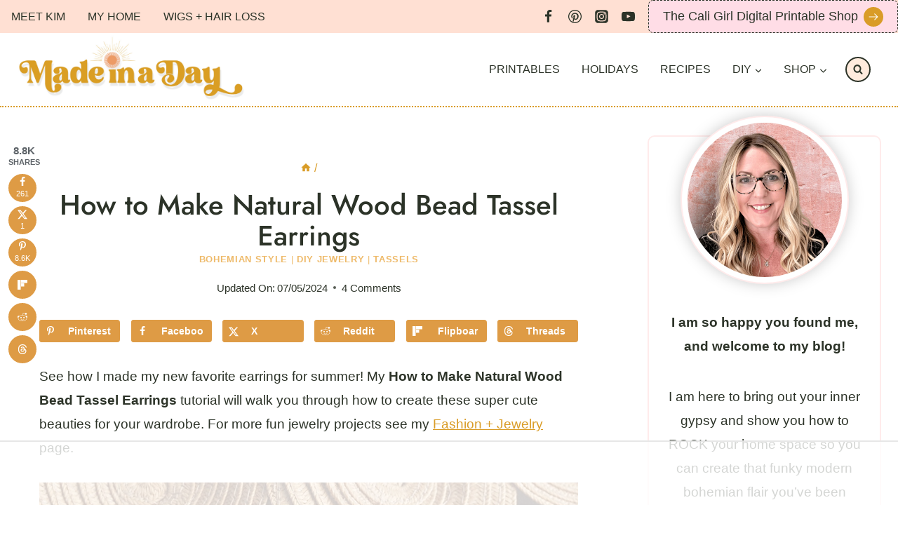

--- FILE ---
content_type: text/html
request_url: https://api.intentiq.com/profiles_engine/ProfilesEngineServlet?at=39&mi=10&dpi=936734067&pt=17&dpn=1&iiqidtype=2&iiqpcid=c5f147f9-f6fe-4043-9677-8064c51cbf71&iiqpciddate=1768593845288&pcid=07284659-13dd-4cf5-8d0a-dd1904de4061&idtype=3&gdpr=0&japs=false&jaesc=0&jafc=0&jaensc=0&jsver=0.33&testGroup=A&source=pbjs&ABTestingConfigurationSource=group&abtg=A&vrref=https%3A%2F%2Fmadeinaday.com
body_size: 57
content:
{"abPercentage":97,"adt":1,"ct":2,"isOptedOut":false,"data":{"eids":[]},"dbsaved":"false","ls":true,"cttl":86400000,"abTestUuid":"g_42d7688c-1786-4d82-b3d8-23ab4afbb5de","tc":9,"sid":-1285051000}

--- FILE ---
content_type: text/html; charset=utf-8
request_url: https://www.google.com/recaptcha/api2/aframe
body_size: 268
content:
<!DOCTYPE HTML><html><head><meta http-equiv="content-type" content="text/html; charset=UTF-8"></head><body><script nonce="KkxklVyyEGu7pxeH-ym9UQ">/** Anti-fraud and anti-abuse applications only. See google.com/recaptcha */ try{var clients={'sodar':'https://pagead2.googlesyndication.com/pagead/sodar?'};window.addEventListener("message",function(a){try{if(a.source===window.parent){var b=JSON.parse(a.data);var c=clients[b['id']];if(c){var d=document.createElement('img');d.src=c+b['params']+'&rc='+(localStorage.getItem("rc::a")?sessionStorage.getItem("rc::b"):"");window.document.body.appendChild(d);sessionStorage.setItem("rc::e",parseInt(sessionStorage.getItem("rc::e")||0)+1);localStorage.setItem("rc::h",'1768593856233');}}}catch(b){}});window.parent.postMessage("_grecaptcha_ready", "*");}catch(b){}</script></body></html>

--- FILE ---
content_type: text/css
request_url: https://madeinaday.com/wp-content/themes/restored316-crafted/style.css?ver=1.0.0
body_size: 4642
content:
/*
Theme Name:     Crafted
Theme URI:      http://shop.restored316designs.com/themes
Template:       kadence
Author:         Restored 316 // Lauren Dierschke
Author URI:     http://shop.restored316designs.com/themes
Description:    A mobile responsive WordPress theme built for the Kadence Framework by Lauren Dierschke of Restored 316.
Version:        1.0.0
License:        GNU General Public License v3.0 (or later)
License URI:    https://www.gnu.org/licenses/gpl-3.0.html
*/

/* Theme customization starts here
-------------------------------------------------------------- */

@font-face {
    font-family: 'Whitenice';
    src: url('fonts/Whitenice.woff2') format('woff2'),
        url('fonts/Whitenice.woff') format('woff');
    font-weight: 500;
    font-style: normal;
    font-display: swap;
}

a,
.kb-button,
a span,
a:not(.post-more-link),
.search-toggle-open,
.recipe-tabs .kt-acccordion-button-label-show {
	-webkit-transition: all .25s ease-in-out !important;
	transition: all .25s ease-in-out !important;
	text-underline-offset: 5px;
}

.link-style-color-underline .entry-content p a, 
.link-style-color-underline .entry-content strong>a, 
.link-style-color-underline .entry-content em>a, 
.link-style-color-underline .entry-content>ul a, 
.link-style-color-underline .entry-content ul.wp-block-list li a, 
.link-style-color-underline .entry-content>ol a, 
.link-style-color-underline .entry-content .wp-block-group ul a, 
.link-style-color-underline .entry-content .wp-block-group ol a {
	text-decoration-thickness: 2px;
}

.link-style-color-underline .entry-content p a, 
.link-style-color-underline .entry-content strong>a, 
.link-style-color-underline .entry-content em>a, 
.link-style-color-underline .entry-content>ul a,
.link-style-color-underline .entry-content ul.wp-block-list li a, 
.link-style-color-underline .entry-content>ol a, 
.link-style-color-underline .entry-content .wp-block-group ul a, 
.link-style-color-underline .entry-content .wp-block-group ol a {
    color: inherit;
    text-decoration-color: var(--global-palette-highlight);
}

.link-style-color-underline .entry-content ul.wp-block-list li a:hover {
	text-decoration-color: var(--global-palette-highlight-alt);
}

::selection {
	background: var(--global-palette3);
	color: var(--global-palette9);
}

input:not(.kb-text-style-field),
select:not(.kb-text-style-field),
textarea:not(.kb-text-style-field) {
	border-radius: 0 !important;
}

.comment-form input:placeholder-shown+label,
.comment-form textarea:placeholder-shown+label,
.comment-form .comment-input-wrap p label,
.comment-form p.comment-form-float-label label,
.comment-form input:placeholder-shown+label,
.comment-form textarea:placeholder-shown+label,
.search-form input[type="search"],
.search-form input.search-field {
	color: var(--global-palette3) !important;
	border-color: var(--global-palette3) !important;
}

.drawer-content input[type="search"]::-webkit-input-placeholder {
	font-size: inherit !important;
}

input[type="text"]:not(.kb-text-style-field),
input[type="email"]:not(.kb-text-style-field), input[type="url"]:not(.kb-text-style-field), input[type="password"]:not(.kb-text-style-field), input[type="search"]:not(.kb-text-style-field),
input[type="number"]:not(.kb-text-style-field), input[type="tel"]:not(.kb-text-style-field),
input[type="date"]:not(.kb-text-style-field), input[type="month"]:not(.kb-text-style-field), input[type="week"]:not(.kb-text-style-field), input[type="time"]:not(.kb-text-style-field), input[type="datetime"]:not(.kb-text-style-field), input[type="datetime-local"]:not(.kb-text-style-field), input[type="color"]:not(.kb-text-style-field),
textarea:not(.kb-text-style-field),
select:not(.kb-text-style-field) {
	border: 1px solid var(--global-palette3) !important;
}

.wp-block-search input[type="search"]:not(.kb-text-style-field) {
	border: 0px !important;
}

.post-hero-section .entry-hero-container-inner {
	padding: 10px 0 30px;
  --mask:
    radial-gradient(29px at 50% calc(100% - 41px),#000 99%,#0000 101%) calc(50% - 40px) 0/80px 100%,
    radial-gradient(29px at 50% calc(100% + 21px),#0000 99%,#000 101%) 50% calc(100% - 20px)/80px 100% repeat-x;
  -webkit-mask: var(--mask);
          mask: var(--mask);
}

.loop-entry .entry-content-wrap {
	padding: 1rem;
}

.entry.loop-entry {
	padding: 5px;
}

.grid-cols {
    column-gap: 1.5rem;
    row-gap: 1.5rem;
}

.pagination .page-numbers {
	border-radius: 100%;
}

.pagination .nav-links {
	text-align: center;
}

.video .entry-title::before {
  content: "";
  display: inline-block;
  width: 20px;
  height: 20px;
  margin-right: 8px;
  background: url(images/video.svg) no-repeat center center;
  background-size: contain;
  vertical-align: middle;
}

.post-signature {
    text-align: left;
    margin-top: 2rem;
}


/* List Styles
--------------------------------------------- */

/* === ORDERED LIST (NUMBERED) === */

.single-content ol {
  position: relative;
  list-style-type: none;
  padding-left: 35px;
}

.single-content ol:not(.is-style-continue-list) {
  counter-reset: countlist;
}

.entry-content ol li {
  margin: 0.5em 0;
  counter-increment: countlist;
  position: relative;
  list-style-type: none;
  padding-left: 0;
  text-indent: 0;
}

.single-sfwd-lessons .single-content ol li::before {
	display: none;
}

.single-content ol li::before {
  content: counter(countlist);
  color: var(--global-palette9);
  font-size: 0.75rem; /* smaller number font */
  font-weight: 700;
  position: absolute;
  --size: 28px;
  left: calc(-1 * var(--size) - 10px);
  line-height: var(--size);
  width: var(--size);
  height: var(--size);
  top: 4px;
  background: var(--global-palette1);
  border-radius: 100%;
  text-align: center;
  padding: 0;
}


/* === UNORDERED LIST (BULLET LIST) === */

.single-content ul,
.wp-block-query ul {
  padding-left: 15px;
  margin-left: 0;
}

.single-content .wprm-recipe ul {
  padding-left: 0;
}

.single-content ul li {
  list-style-type: disc;
  position: relative;
}

.single-content ul li::marker {
  color: var(--global-palette1);
}

body.has-colorful-bullets .single-content ul li:nth-child(5n+2)::marker {
  color: var(--global-palette2);
}

body.has-colorful-bullets .single-content ul li:nth-child(5n+3)::marker {
  color: var(--global-palette3);
}

body.has-colorful-bullets .single-content ul li:nth-child(5n+4)::marker {
  color: var(--global-palette4);
}

body.has-colorful-bullets .single-content ul li:nth-child(5n)::marker {
  color: var(--global-palette5);
}

.wp-block-query ul li::marker {
  color: transparent;
}

ul.is-style-split-list{
	display: grid;
    grid-column-gap: 20px;
	grid-template-columns: repeat(2, 1fr);
}

@media only screen and (max-width: 767px) {
	
	ul.is-style-split-list{
	grid-template-columns: repeat(1, 1fr);
}

}


/* Color Rotating Focused Menu Item
------------------------------------------------------------ */

.colorful-focus > a,
.focus > a {
  font-family: 'Jost', sans-serif;
  font-size: 25px !important;
  font-weight: 700;
  letter-spacing: 2px;
  text-transform: uppercase;
  padding: 0 !important;
}

.colorful-focus > a span,
.focus > a span {
  transition: color 0.3s ease;
}

.header-button::after {
  content: '';
  display: inline-block;
  width: 28px;
  height: 28px;
  margin-left: 8px;
  vertical-align: middle;
  background-color: var(--global-palette5); 
  border-radius: 50%;
  background-image: url('images/next-white.svg');
  background-repeat: no-repeat;
  background-position: center;
  background-size: 50%; 
}

/* Menu Block
--------------------------------------------- */

.wp-block-navigation-item {
	width: 100%;
}

.wp-block-navigation-item.open-on-click .wp-block-navigation-submenu__toggle,
.wp-block-navigation-item.open-on-hover-click a {
	background: #fff !important;
	border: 1px solid var(--global-palette3) !important;
	padding: 10px 30px !important;
    color: var(--global-palette3) !important;
	letter-spacing: 0;
	text-transform: none;
	width: 100%;
	font-weight: 700;
	font-size: 18px;
}

.wp-block-navigation-item .wp-block-navigation-submenu__toggle {
	transform: scale(1);	
}

.wp-block-navigation__submenu-icon {
	background: var(--global-palette5) !important;
	border-radius: 50%;
	width: 24px !important;
	height: 24px !important;
	display: flex !important;
	align-items: center;
	justify-content: center;
	margin-left: -32px !important;
	z-index: 99;
}

.wp-block-navigation__submenu-icon svg {
	width: 12px !important;
	height: 12px !important;
	color: #fff;
}

.wp-block-navigation__submenu-container {
	background-color: var(--global-palette5) !important;
	border: none !important;
	left: 0 !important;
	margin-left: 0 !important;
	padding-left: 0 !important;
	width: 100% !important;
    box-shadow: 0px 0px 6px 0px rgb(0 0 0 / 5%);
}

.wp-block-navigation-item.open-on-hover-click .wp-block-navigation__submenu-container a {
	background-color: var(--global-palette5) !important;
	border: 0 !important;
	border-radius: 0;
	color: var(--global-palette9) !important;
	font-size: 14px;
	padding: 10px 15px;
	z-index: 99;
}

.wp-block-navigation-item.open-on-hover-click .wp-block-navigation__submenu-container a:hover {
	background-color: var(--global-palette4) !important;
}

.wp-block-navigation__submenu-container li {
	font-weight: 700;
	font-size: 16px;
    color: var(--global-palette9) !important;
	letter-spacing: 0;
	text-transform: none;
	font-size: 14px;
}

.wp-block-navigation__submenu-container li:hover {
	background: var(--global-palette8);
	color: var(--global-palette3) !important;
}

.wp-block-navigation__submenu-container li:last-of-type {
	border: none;
}

.wp-block-navigation__submenu-container li a {
	padding: 10px 15px;
}

@media only screen and (max-width: 767px) {

	.wp-block-navigation .wp-block-navigation-item,
	.wp-block-navigation__container{
		position: relative;
		flex-wrap: wrap !important;
	}
	
	.wp-block-navigation .has-child .wp-block-navigation__submenu-container{
		display: Block !important;
		position: relative !important;
		left: auto !important;
		top: auto !important;
		width: 100% !important;
	}
	
	
	.wp-block-navigation-item .wp-block-navigation-submenu__toggle,
	.wp-block-navigation__submenu-container li a{
		padding-top: 14px;
		padding-bottom: 14px;
	}

}

@media (max-width: 440px) {
	
	.wp-block-navigation.no-wrap {
		--navigation-layout-wrap: wrap;
	}
	
}

/* Gallery Slider
------------------------------------------------------------ */

.kt-blocks-carousel ,
.kt-post-grid-layout-carousel{
    padding-left: 0px;
    padding-right: 0px;
}

.kt-blocks-carousel .splide__track{
	padding-left: 0px !important;
	padding-right: 0px !important;
}

.kt-blocks-carousel .kb-splide .splide__arrow,
.kt-post-grid-layout-carousel .kb-splide .splide__arrow,
.entry-related-carousel .splide__arrow {
	width: 40px;
	height: 40px;
	background: var(--global-palette6) url(images/next.svg) center no-repeat;
	background-size: 18px 18px;
	opacity: 100 !important;
	border-radius: 50% !important;
}

.entry-related-carousel .splide__arrow--next:hover,
.kb-splide .splide__arrow:hover {
  background: var(--global-palette6) url(images/next.svg) center no-repeat !important;
  background-size: 18px 18px !important;
}


.kt-blocks-carousel .kb-splide .splide__arrow.splide__arrow--prev,
.kt-post-grid-layout-carousel .kb-splide .splide__arrow.splide__arrow--prev,
.entry-related-carousel .splide__arrow--prev {
	background: var(--global-palette6) url(images/back.svg) center no-repeat !important;
	background-size: 18px 18px !important;
}

.kt-blocks-carousel .kb-splide .splide__arrow svg,
.kt-post-grid-layout-carousel .kb-splide .splide__arrow svg,
.entry-related-carousel .splide__arrow svg {
	display: none;
}

.kt-blocks-carousel .splide__arrow--prev,
.kt-post-grid-layout-carousel .splide__arrow--prev,
.entry-related-carousel .splide__arrow--prev{
	left: -15px !important;
}

.kt-blocks-carousel .splide__arrow--next,
.kt-post-grid-layout-carousel .splide__arrow--next,
.entry-related-carousel .splide__arrow--next {
	right: -15px !important;
}

.kt-blocks-carousel .kb-splide .splide__arrow,
.kt-post-grid-layout-carousel .kb-splide .splide__arrow,
.entry-related-carousel .splide__arrow {
  transition: transform 0.3s ease;
  will-change: transform;
  vertical-align: middle;
  line-height: 0;              
  display: inline-flex;        
  align-items: center;         
   justify-content: center;
  transform: translateY(0);    
}

.kt-blocks-carousel .splide__arrow--next:hover,
.kt-post-grid-layout-carousel .splide__arrow--next:hover,
.entry-related-carousel .splide__arrow--next:hover {
  transform: translateX(5px);
}

.kt-blocks-carousel .splide__arrow--prev:hover,
.kt-post-grid-layout-carousel .splide__arrow--prev:hover,
.entry-related-carousel .splide__arrow--prev:hover {
  transform: translateX(-5px);
}

.entry-related-carousel .carousel-item {
	padding: 5px;
}

/* Read More Link
------------------------------------------------------------ */

.more-link-wrap .kadence-svg-iconset {
	display: none !important;
}

.post-more-link {
	color: var(--global-palette1);
}

.post-more-link::before {
	content: '';
	display: inline-block;
	width: 25px;
	height: 25px;
	background-image: url(images/star.svg);
	background-size: contain;
	background-repeat: no-repeat;
	background-position: center;
	margin-left: 8px;
	vertical-align: middle;
}

a.post-more-link {
	text-decoration: none !important;
}

/* Post Layout Customizations for mobile
--------------------------------------------- */

/* This code makes all the posts appear in 2 columns on mobile.  If you want single columns, you can remove the section below */
@media (max-width: 992px) {
	
	/* This code makes all the posts appear in 2 columns on mobile.  If you want single columns, you can remove the section below */
	.archive .grid-cols,
	.grid-cols {
		grid-template-columns: repeat(2, minmax(0, 1fr)) !important;
		column-gap: 1rem !important;
		row-gap: 1rem !important;
	}
	
	.wp-block-post-template.is-flex-container li {
		width: 46%;
	}
	
	 /* If you add a class of full-post to any query loop or posts block, it will appear full width on mobile instead of in 2 columns */
	.grid-cols.full-post {
		grid-template-columns: minmax(0, 1fr) !important;
	}
	
	.full-post .wp-block-post-template.is-flex-container li {
		width: 100%;
	}
	
}

@media (max-width: 767px) {
	/* Reduces the space around boxed in content on mobile so more texts shows without scrolling so much */
	.loop-entry .entry-content-wrap {
	    padding: 0.5rem !important;
	}
}

/* Icon/Image Hover Effect on Round Gallery
------------------------------------------------------------ */

.hover-effect .kb-gallery-image-contain {
  overflow: hidden;
  position: relative;
}

.hover-effect .kb-gallery-image-contain img {
  transition: transform 0.4s ease, filter 0.4s ease;
}

.hover-effect .kadence-blocks-gallery-item:hover .kb-gallery-image-contain img {
  transform: scale(1.05) rotate(1deg);
  filter: brightness(1.1);
}

.hover-effect .kadence-blocks-gallery-item__caption {
  transition: transform 0.3s ease, opacity 0.3s ease;
}

.hover-effect .kadence-blocks-gallery-item:hover .kadence-blocks-gallery-item__caption {
  transform: translateY(-5px);
  opacity: 1;
}

/* Rotate Colors for Header/Footer Social Media Icons
------------------------------------------------------------ */

body.has-colorful-social-icons .header-social-wrap .header-social-inner-wrap .social-button:nth-child(1),
body.has-colorful-social-icons .footer-social-wrap .footer-social-inner-wrap .social-button:nth-child(1) {
  border-color: var(--global-palette1);
}

body.has-colorful-social-icons .header-social-wrap .header-social-inner-wrap .social-button:nth-child(2),  
body.has-colorful-social-icons .footer-social-wrap .footer-social-inner-wrap .social-button:nth-child(2) {
  border-color: var(--global-palette2);
}

body.has-colorful-social-icons .header-social-wrap .header-social-inner-wrap .social-button:nth-child(3),
body.has-colorful-social-icons .footer-social-wrap .footer-social-inner-wrap .social-button:nth-child(3) {
  border-color: var(--global-palette5);
}

body.has-colorful-social-icons .header-social-wrap .header-social-inner-wrap .social-button:nth-child(4),
body.has-colorful-social-icons .footer-social-wrap .footer-social-inner-wrap .social-button:nth-child(4) {
  border-color: var(--global-palette6);
}

body.has-colorful-social-icons .header-social-wrap .header-social-inner-wrap .social-button:nth-child(5),
body.has-colorful-social-icons .footer-social-wrap .footer-social-inner-wrap .social-button:nth-child(6) {
  border-color: var(--global-palette7);
}

body.has-colorful-social-icons .header-social-wrap .header-social-inner-wrap .social-button:hover,
body.has-colorful-social-icons .footer-social-wrap .footer-social-inner-wrap .social-button:hover {
  border-color: var(--global-palette3);
  color: var(--global-palette3);
}


/* Customize the Search
------------------------------------------------------------ */

.site-header-bottom-section-right,
.site-header-main-section-right {
  position: relative;
}

.search-toggle-open-container .search-toggle-open {
	border-radius: 100%;
}

.custom-inline-search {
  position: absolute;
  right: 40px; /* Adjust based on spacing from icon */
  top: 50%;
  transform: translateY(-50%);
  opacity: 0;
  pointer-events: none;
  transition: all 0.3s ease;
  width: 0;
  padding: 8px 0;
  font-size: 16px;
  border-radius: 4px;
  border: 1px solid #ccc;
  background: white;
  z-index: 9999;
  overflow: hidden;
}

body.search-active .custom-inline-search {
  width: 250px; 
  padding: 8px 12px;
  opacity: 1;
  pointer-events: auto;
  box-shadow: 0 4px 12px rgba(0, 0, 0, 0.1);
}

.wp-block-search.wp-block-search__button-inside .wp-block-search__inside-wrapper {
	border-color: var(--global-palette3);
	border-radius: 0;
}

/* Add Star Icon to HTML Header Element
------------------------------------------------------------ */

.header-svg-icon {
  width: 25px;
  height: 25px;
  margin-right: 8px;
  vertical-align: middle;
  color: var(--global-palette9); 
}

/* Customize Password Protected Page
------------------------------------------------------------ */

.custom-password-box {
  max-width: 450px;
  margin: 3rem auto;
  padding: 2rem;
  background: var(--global-palette8);
  text-align: center;
}

.header-html-inner span {
    font-family: 'Whitenice', cursive;
    font-size: 1.2em; /* optional: adjust as needed */
}

.custom-password-intro {
  font-size: 1.1rem;
  color: #5a4a42;
  margin-bottom: 1.5rem;
  line-height: 1.6;
}

.custom-password-box input[type="password"],
.custom-password-box input[type="submit"] {
  display: block;
  width: 100%;
  padding: 0.75rem;
  font-size: 1rem;
  margin-bottom: .5rem;
  border-radius: 8px;
  border: 1px solid #ccc;
  box-sizing: border-box;
}

.custom-password-box input[type="submit"] {
  background-color: var(--global-palette1);
  color: white;
  border: none;
  font-weight: 600;
  cursor: pointer;
  transition: background-color 0.3s ease;
}

.custom-password-box input[type="submit"]:hover {
  background-color: #c8a193;
}

.woocommerce form.checkout_coupon, .woocommerce form.login, .woocommerce form.register {
	border: none;
	margin: 1rem auto;
	padding: 2rem;
	background: var(--global-palette8);
}

.woocommerce h2 {
	margin: 0;
}

/* Subcategory Menu that displays on Archives automatically
--------------------------------------------- */

.category-submenu-wrapper {
  margin: 20px 0;
}

.category-submenu ul {
  list-style: none;
  padding: 0;
  margin: 0;
}

.category-submenu li {
  display: inline-block;
}

.category-submenu li a {
  margin-right: 10px;
  text-decoration: none;
  color: var(--global-palette5);
  position: relative;
  padding-left: 35px; /* space for SVG */
}

.category-submenu li a:hover {
  color: var(--global-palette1);
}

.category-submenu li a.active {
  text-decoration: underline;
  text-decoration-thickness: 2px;
  text-decoration-color: var(--global-palette-highlight);
  color: var(--global-palette3);
}

.category-submenu li a.active::before {
  content: '';
  position: absolute;
  left: 0;
  top: 50%;
  transform: translateY(-50%);
  width: 25px;
  height: 25px;
  background: url('images/star.svg') no-repeat center center;
  background-size: contain;
}

.post-archive-hero-section .entry-hero-container-inner,
.page-hero-section .entry-hero-container-inner {
	padding: 20px 0 40px;
  --mask:
    radial-gradient(29px at 50% calc(100% - 41px),#000 99%,#0000 101%) calc(50% - 40px) 0/80px 100%,
    radial-gradient(29px at 50% calc(100% + 21px),#0000 99%,#000 101%) 50% calc(100% - 20px)/80px 100% repeat-x;
  -webkit-mask: var(--mask);
          mask: var(--mask);
}

.kt-blocks-post-grid-item .entry-title a,
.entry.loop-entry .entry-title a {
	transition: .5s;
	background-image: linear-gradient(180deg, transparent 94%, var(--global-palette3) 0);
	background-size: 0 100%;
	background-repeat: no-repeat;
	text-decoration: none;
	-webkit-transition: background-size .6s ease;
	-moz-transition: background-size .6s ease;
	-ms-transition: background-size .6s ease;
	-o-transition: background-size .6s ease;
	display: inline !important;
}

.archive .entry.loop-entry:hover .entry-title a,
.blog .entry.loop-entry:hover .entry-title a {
    background-size: 100% 100%;
}

/* Arrow Icon Movement
--------------------------------------------- */

.arrow-icon svg {
  transition: transform 0.4s ease;
}

.arrow-icon:hover svg {
  transform: translateX(5px);
}

/* Learndash
--------------------------------------------- */

.learndash-wrapper .ld-item-list .ld-item-list-item {
	border: 2px solid var(--global-palette8) !important;
}

.learndash-wrapper .ld-status-incomplete.ld-status-icon {
	border-color: var(--global-palette7) !important;
}

.learndash-wrapper .ld-tabs .ld-tabs-navigation:after,
.learndash-wrapper .ld-focus .ld-focus-header .ld-progress .ld-progress-bar {
	background: var(--global-palette7) !important;
}

.learndash-wrapper .ld-breadcrumbs, .learndash-wrapper .ld-lesson-status {
	background: var(--global-palette8) !important;
}

.learndash-wrapper:not(.ld-registration__outer-wrapper):not(.learndash-wrapper--modern) .ld-button.ld-button-transparent:hover,
.learndash-wrapper .ld-focus .ld-focus-header #sfwd-mark-complete #learndash_mark_complete_button:hover, .learndash-wrapper .ld-focus .ld-focus-header #sfwd-mark-complete .learndash_mark_complete_button:hover, .learndash-wrapper .ld-focus .ld-focus-header .sfwd-mark-complete #learndash_mark_complete_button:hover, .learndash-wrapper .ld-focus .ld-focus-header .sfwd-mark-complete .learndash_mark_complete_button:hover {
	outline-color: var(--global-palette7) !important;
}

.learndash-course-reviews-review-stars,
.learndash-course-reviews-container .learndash-course-reviews-stars-input .review-star label {
	font-size: 1.5em;
}

.learndash-wrapper .ld-button:hover:not([disabled]):not(.ld-button-transparent):not(.ld--ignore-inline-css), #learndash-tooltips .ld-tooltip:after, #learndash-tooltips .ld-tooltip, .ld-tooltip:not(.ld-tooltip--modern) [role="tooltip"], .learndash-wrapper .ld-primary-background, .learndash-wrapper .btn-join:not(.ld--ignore-inline-css), .learndash-wrapper #btn-join:not(.ld--ignore-inline-css), .learndash-wrapper .ld-button:not([disabled]):not(.ld-button-reverse):not(.ld-button-transparent):not(.ld--ignore-inline-css), .learndash-wrapper .ld-expand-button:not([disabled]), .learndash-wrapper .wpProQuiz_content .wpProQuiz_button:not([disabled]):not(.wpProQuiz_button_reShowQuestion):not(.wpProQuiz_button_restartQuiz), .learndash-wrapper .wpProQuiz_content .wpProQuiz_button2:not([disabled]), .learndash-wrapper .ld-focus .ld-focus-sidebar .ld-course-navigation-heading, .learndash-wrapper .ld-focus-comments .form-submit #submit, .learndash-wrapper .ld-login-modal input[type='submit']:not([disabled]), .learndash-wrapper .ld-login-modal .ld-login-modal-register:not([disabled]), .learndash-wrapper .wpProQuiz_content .wpProQuiz_certificate a.btn-blue:not([disabled]), .learndash-wrapper .ld-focus .ld-focus-header .ld-user-menu .ld-user-menu-items a:not([disabled]), #wpProQuiz_user_content table.wp-list-table thead th, #wpProQuiz_overlay_close:not([disabled]), .learndash-wrapper .ld-expand-button.ld-button-alternate:not([disabled]) .ld-icon {
	color: var(--global-palette9) !important;
}

button, .button, .wp-block-button__link, input[type="button"], input[type="reset"], input[type="submit"], .fl-button, .elementor-button-wrapper .elementor-button, .wc-block-components-checkout-place-order-button, .wc-block-cart__submit {
	letter-spacing: 0;
}

.learndash-wrapper .ld-tabs .ld-tabs-navigation .ld-tab {
	color: var(--global-palette5) !important;
}

.learndash-course-grid .items-wrapper .grid-1 .ribbon {
	background: var(--global-palette1) !important;
}

.learndash-wrapper .ld-course-status.ld-course-status-not-enrolled {
	background: none;
}

.learndash-wrapper .ld-tertiary-background {
	background: var(--global-palette1) !important;
}

.learndash-wrapper .ld-course-status.ld-course-status-not-enrolled .ld-course-status-action .ld-text .ld-login-text {
	color: var(--global-palette3) !important;
}




--- FILE ---
content_type: text/css
request_url: https://ads.adthrive.com/sites/59a5dca74704121531a02fd3/ads.min.css
body_size: 654
content:
.adthrive-device-desktop .adthrive-recipe,
.adthrive-device-tablet .adthrive-recipe {
	float: right;
	clear: right;
	margin-left: 10px;
}

.adthrive-content > div, .adthrive-content > div iframe {
min-width: auto !important;
}

.adthrive-footer {
z-index:99999999 !important;
}

@media (max-width: 375px) {
  #sb_instagram {
    max-width: 100% !important;
}
}

.adthrive-player-position .adthrive-player-title {
margin-top: 0
}

/* Remove Recipe Ads from Printed Pages */
@media print {
  .adthrive-ad,
  .adthrive-comscore {
    display: none;
    height: 0px;
    width: 0px;
    visibility:hidden;
  }
}

/* Top Center White Background */
.adthrive-collapse-mobile-background {
background-color: #fff!important;
}
.adthrive-top-collapse-close > svg > * {
stroke: black;
font-family: sans-serif;
}
.adthrive-top-collapse-wrapper-video-title,
.adthrive-top-collapse-wrapper-bar a a.adthrive-learn-more-link {
color: black!important;
}
/* END top center white background */

/* ads in roundup grids */
.mv-list-list-grid-inner > .adthrive-content {
width: 100%!important;
}

body.archive .adthrive-content {
  grid-column: 1 / -1;
}

/* Prevent video player from expanding on desktop */
body.adthrive-device-desktop .adthrive-collapse-player,
body.adthrive-device-desktop #adthrive-contextual-container {
max-width: 600px;
height: auto!important;
}
body.adthrive-device-desktop div[id^="cls-video-container"] {
min-height: 360px!important; /* <- adjust as needed for particular site */
}

body.adthrive-device-desktop #kt-scroll-up {
    margin-bottom: 260px;
}

body.adthrive-device-tablet #kt-scroll-up {
    margin-bottom: 250px;
}

body.adthrive-device-phone #kt-scroll-up {
    margin-bottom: 30px;
}

.sidebar-inner-wrap > .widget:last-of-type {
    position: relative !important;
}

--- FILE ---
content_type: text/plain
request_url: https://rtb.openx.net/openrtbb/prebidjs
body_size: -220
content:
{"id":"29d10cc5-3141-4e61-9b4f-ce6d9d4afafa","nbr":0}

--- FILE ---
content_type: text/plain; charset=UTF-8
request_url: https://at.teads.tv/fpc?analytics_tag_id=PUB_17002&tfpvi=&gdpr_consent=&gdpr_status=22&gdpr_reason=220&ccpa_consent=&sv=prebid-v1
body_size: 56
content:
YTczYmM4MzgtYzc2MS00NzJkLWI1OWYtNjE0NjgyYmVjZTljIy03LTI=

--- FILE ---
content_type: text/plain
request_url: https://rtb.openx.net/openrtbb/prebidjs
body_size: -220
content:
{"id":"ff5d65e2-f879-4414-a549-5f1dafb9b1d6","nbr":0}

--- FILE ---
content_type: text/plain
request_url: https://rtb.openx.net/openrtbb/prebidjs
body_size: -220
content:
{"id":"64c6e243-f304-4ebd-b750-8d94ffeb4636","nbr":0}

--- FILE ---
content_type: text/plain
request_url: https://rtb.openx.net/openrtbb/prebidjs
body_size: -220
content:
{"id":"815ad543-a148-4176-a916-1a105e7a3147","nbr":0}

--- FILE ---
content_type: text/plain
request_url: https://rtb.openx.net/openrtbb/prebidjs
body_size: -220
content:
{"id":"17e40dcf-5203-4ed5-89cb-950133fa5d3e","nbr":0}

--- FILE ---
content_type: text/plain
request_url: https://rtb.openx.net/openrtbb/prebidjs
body_size: -220
content:
{"id":"0897ca43-1e8a-409b-8cdf-700687d6fa4a","nbr":0}

--- FILE ---
content_type: text/plain
request_url: https://rtb.openx.net/openrtbb/prebidjs
body_size: -220
content:
{"id":"b08a0401-aa91-4a16-9b05-f648f18aaa28","nbr":0}

--- FILE ---
content_type: application/javascript; charset=utf-8
request_url: https://madeinaday.com/wp-content/cache/perfmatters/madeinaday.com/minify/7af95168fd88.custom-scripts.min.js?ver=1755897992
body_size: 1014
content:
document.addEventListener("DOMContentLoaded",function(){const menuLinks=document.querySelectorAll(".colorful-focus > a");const colors=['var(--global-palette1)','var(--global-palette2)','var(--global-palette5)','var(--global-palette6)','var(--global-palette7)'];const hoverColors=['var(--global-palette2)','var(--global-palette7)','var(--global-palette1)','var(--global-palette6)','var(--global-palette5)'];menuLinks.forEach(link=>{const text=link.textContent.trim();const spans=[];link.textContent='';[...text].forEach((char,index)=>{const span=document.createElement('span');span.textContent=char;span.style.color=colors[index%colors.length];spans.push(span);link.appendChild(span)});link.addEventListener('mouseenter',()=>{spans.forEach((span,index)=>{span.style.color=hoverColors[index%hoverColors.length]})});link.addEventListener('mouseleave',()=>{spans.forEach((span,index)=>{span.style.color=colors[index%colors.length]})})});const toggle=document.querySelector(".search-toggle-open");if(toggle){toggle.removeAttribute("data-toggle-target");toggle.removeAttribute("data-toggle-body-class");toggle.removeAttribute("data-set-focus");const input=document.createElement("input");input.type="search";input.className="custom-inline-search";input.name="s";input.placeholder="Search…";input.addEventListener("keydown",function(e){if(e.key==="Enter"){const searchBase=window.location.origin+window.location.pathname.replace(/\/$/,'');window.location.href=`/?s=${encodeURIComponent(input.value)}`}});const container=toggle.closest(".search-toggle-open-container");if(container){container.appendChild(input)}
toggle.addEventListener("click",function(e){e.preventDefault();document.body.classList.toggle("search-active");if(document.body.classList.contains("search-active")){input.focus()}});document.addEventListener("click",function(e){if(!toggle.contains(e.target)&&!input.contains(e.target)){document.body.classList.remove("search-active")}})}
const headerText=document.querySelector('.site-header-top-section-left .header-html-inner p');if(headerText){const svg=`
      <svg xmlns="http://www.w3.org/2000/svg" viewBox="0 0 512 512" width="20" height="20" class="header-svg-icon" fill="currentColor">
        <g>
          <path d="M322 401c44.112 0 80 35.888 80 80 0 5.522 4.478 10 10 10s10-4.478 10-10c0-44.112 35.888-80 80-80 5.522 0 10-4.478 10-10s-4.478-10-10-10c-44.112 0-80-35.888-80-80 0-5.522-4.478-10-10-10s-10 4.478-10 10c0 44.112-35.888 80-80 80-5.522 0-10 4.478-10 10s4.478 10 10 10zM412 344.571c9.816 20.194 26.234 36.612 46.429 46.429-20.194 9.816-36.612 26.234-46.429 46.429-9.816-20.194-26.234-36.612-46.429-46.429 20.195-9.816 36.613-26.234 46.429-46.429z"/>
          <path d="M10 101c27.57 0 50 22.43 50 50 0 5.522 4.477 10 10 10s10-4.478 10-10c0-27.57 22.43-50 50-50 5.523 0 10-4.478 10-10s-4.477-10-10-10c-27.57 0-50-22.43-50-50 0-5.522-4.477-10-10-10s-10 4.478-10 10c0 27.57-22.43 50-50 50-5.523 0-10 4.478-10 10s4.477 10 10 10zM70 67.024c5.913 9.81 14.166 18.064 23.975 23.976-9.81 5.912-18.063 14.166-23.975 23.976-5.913-9.81-14.166-18.064-23.975-23.976 9.809-5.912 18.062-14.166 23.975-23.976z"/>
          <circle cx="279" cy="294" r="10"/>
          <path d="M305.678 271.194c2.817 4.749 8.954 6.315 13.703 3.496 26.118-15.498 56.07-23.69 86.619-23.69 5.522 0 10-4.478 10-10s-4.478-10-10-10c-93.738 0-170-76.262-170-170 0-5.522-4.477-10-10-10s-10 4.478-10 10c0 93.738-76.262 170-170 170-5.523 0-10 4.478-10 10s4.477 10 10 10c93.738 0 170 76.262 170 170 0 5.522 4.477 10 10 10s10-4.478 10-10c0-30.549 8.192-60.501 23.69-86.619 2.818-4.75 1.253-10.885-3.496-13.703-4.753-2.821-10.886-1.253-13.703 3.496-6.764 11.398-12.282 23.445-16.498 35.931-18.953-55.876-63.24-100.157-119.118-119.105 55.884-18.95 100.175-63.241 119.125-119.125 18.948 55.878 63.229 100.165 119.104 119.118-12.485 4.216-24.532 9.734-35.931 16.498-4.748 2.819-6.314 8.953-3.495 13.703z"/>
        </g>
      </svg>
    `;headerText.insertAdjacentHTML("afterbegin",svg)}});if(document.body.classList.contains('has-colorful-social-icons')){const paletteVars=['--global-palette1','--global-palette2','--global-palette3','--global-palette4','--global-palette5',];const icons=document.querySelectorAll('.wp-block-social-links .wp-social-link');icons.forEach((icon,index)=>{const palette=paletteVars[index%paletteVars.length];const color=getComputedStyle(document.documentElement).getPropertyValue(palette).trim();icon.style.backgroundColor=color})}

--- FILE ---
content_type: text/plain
request_url: https://rtb.openx.net/openrtbb/prebidjs
body_size: -220
content:
{"id":"12ebe9a1-b283-401d-aff3-45f67e8e0abd","nbr":0}

--- FILE ---
content_type: text/plain
request_url: https://rtb.openx.net/openrtbb/prebidjs
body_size: -83
content:
{"id":"052ef216-9e4a-4211-95fc-cf8e778a329b","nbr":0}

--- FILE ---
content_type: text/plain
request_url: https://rtb.openx.net/openrtbb/prebidjs
body_size: -220
content:
{"id":"2ba6503a-87db-4c26-8d2d-bb917c346d29","nbr":0}

--- FILE ---
content_type: text/plain
request_url: https://rtb.openx.net/openrtbb/prebidjs
body_size: -220
content:
{"id":"0a8db935-0ab6-4d70-965e-e067b1b90432","nbr":0}

--- FILE ---
content_type: text/plain
request_url: https://rtb.openx.net/openrtbb/prebidjs
body_size: -220
content:
{"id":"150815f2-d372-4570-83ac-077a390d6331","nbr":0}